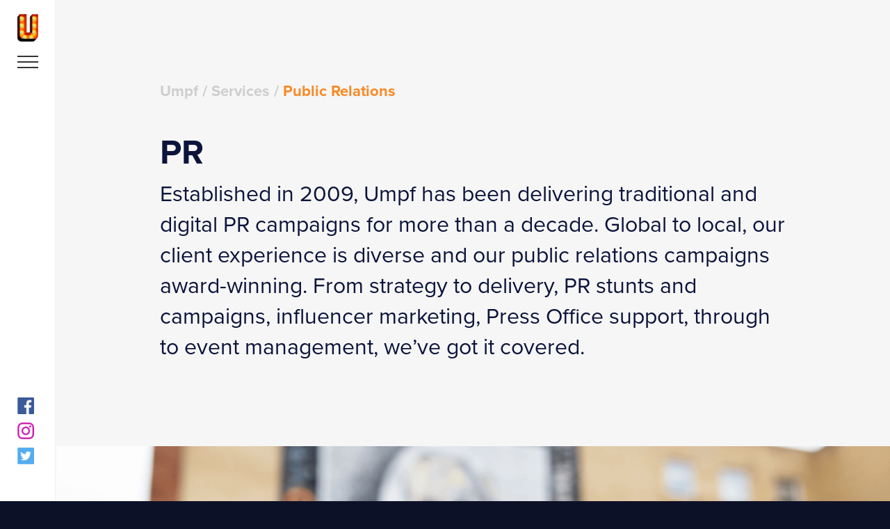

--- FILE ---
content_type: text/html; charset=UTF-8
request_url: https://umpf.co.uk/services/public-relations/
body_size: 11449
content:
<!doctype html>
<html lang="en-GB" class="no-js">
<head>
	<script>(function(H){H.className=H.className.replace(/\bno-js\b/,'js')})(document.documentElement)</script>
	<meta charset="UTF-8">
	<meta name="viewport" content="width=device-width, initial-scale=1">
	<link rel="profile" href="https://gmpg.org/xfn/11">
	<meta name='robots' content='index, follow, max-image-preview:large, max-snippet:-1, max-video-preview:-1' />
	<style>img:is([sizes="auto" i], [sizes^="auto," i]) { contain-intrinsic-size: 3000px 1500px }</style>
	
	<!-- This site is optimized with the Yoast SEO Premium plugin v26.2 (Yoast SEO v26.2) - https://yoast.com/wordpress/plugins/seo/ -->
	<title>Public Relations - Umpf - Traditional and Digital PR Campaigns</title>
	<meta name="description" content="From strategy to delivery, PR stunts and campaigns, influencer marketing, Press Office support, through to event management, we’ve got it covered. Umpf has been delivering traditional and digital PR campaigns for more than a decade. Global to local, our client experience is diverse and our public relations campaigns award-winning" />
	<link rel="canonical" href="https://umpf.co.uk/services/public-relations/" />
	<meta property="og:locale" content="en_GB" />
	<meta property="og:type" content="article" />
	<meta property="og:title" content="Public Relations" />
	<meta property="og:description" content="From strategy to delivery, PR stunts and campaigns, influencer marketing, Press Office support, through to event management, we’ve got it covered. Umpf has been delivering traditional and digital PR campaigns for more than a decade. Global to local, our client experience is diverse and our public relations campaigns award-winning" />
	<meta property="og:url" content="https://umpf.co.uk/services/public-relations/" />
	<meta property="og:site_name" content="Umpf" />
	<meta property="article:publisher" content="https://www.facebook.com/UmpfPR/" />
	<meta property="article:modified_time" content="2025-09-17T15:20:33+00:00" />
	<meta property="og:image" content="https://umpf.co.uk/wp-content/uploads/2022/11/Wee-Big-Yins_2.png" />
	<meta property="og:image:width" content="1980" />
	<meta property="og:image:height" content="1080" />
	<meta property="og:image:type" content="image/png" />
	<meta name="twitter:card" content="summary_large_image" />
	<meta name="twitter:site" content="@umpf" />
	<meta name="twitter:label1" content="Estimated reading time" />
	<meta name="twitter:data1" content="1 minute" />
	<script type="application/ld+json" class="yoast-schema-graph">{"@context":"https://schema.org","@graph":[{"@type":"WebPage","@id":"https://umpf.co.uk/services/public-relations/","url":"https://umpf.co.uk/services/public-relations/","name":"Public Relations - Umpf - Traditional and Digital PR Campaigns","isPartOf":{"@id":"https://umpf.co.uk/#website"},"primaryImageOfPage":{"@id":"https://umpf.co.uk/services/public-relations/#primaryimage"},"image":{"@id":"https://umpf.co.uk/services/public-relations/#primaryimage"},"thumbnailUrl":"https://umpf.co.uk/wp-content/uploads/2022/11/Wee-Big-Yins_2.png","datePublished":"2019-10-01T12:56:41+00:00","dateModified":"2025-09-17T15:20:33+00:00","description":"From strategy to delivery, PR stunts and campaigns, influencer marketing, Press Office support, through to event management, we’ve got it covered. Umpf has been delivering traditional and digital PR campaigns for more than a decade. Global to local, our client experience is diverse and our public relations campaigns award-winning","breadcrumb":{"@id":"https://umpf.co.uk/services/public-relations/#breadcrumb"},"inLanguage":"en-GB","potentialAction":[{"@type":"ReadAction","target":["https://umpf.co.uk/services/public-relations/"]}]},{"@type":"ImageObject","inLanguage":"en-GB","@id":"https://umpf.co.uk/services/public-relations/#primaryimage","url":"https://umpf.co.uk/wp-content/uploads/2022/11/Wee-Big-Yins_2.png","contentUrl":"https://umpf.co.uk/wp-content/uploads/2022/11/Wee-Big-Yins_2.png","width":1980,"height":1080,"caption":"Wee-Big-Yin- Billy-Connolly-Glasgow-PR-Stunt"},{"@type":"BreadcrumbList","@id":"https://umpf.co.uk/services/public-relations/#breadcrumb","itemListElement":[{"@type":"ListItem","position":1,"name":"Umpf","item":"https://umpf.co.uk/"},{"@type":"ListItem","position":2,"name":"Services","item":"https://umpf.co.uk/services/"},{"@type":"ListItem","position":3,"name":"Public Relations"}]},{"@type":"WebSite","@id":"https://umpf.co.uk/#website","url":"https://umpf.co.uk/","name":"Umpf","description":"","publisher":{"@id":"https://umpf.co.uk/#organization"},"potentialAction":[{"@type":"SearchAction","target":{"@type":"EntryPoint","urlTemplate":"https://umpf.co.uk/?s={search_term_string}"},"query-input":{"@type":"PropertyValueSpecification","valueRequired":true,"valueName":"search_term_string"}}],"inLanguage":"en-GB"},{"@type":"Organization","@id":"https://umpf.co.uk/#organization","name":"Umpf","url":"https://umpf.co.uk/","logo":{"@type":"ImageObject","inLanguage":"en-GB","@id":"https://umpf.co.uk/#/schema/logo/image/","url":"https://umpf.co.uk/wp-content/uploads/2025/06/cropped-umpfLogo_400x400.jpg","contentUrl":"https://umpf.co.uk/wp-content/uploads/2025/06/cropped-umpfLogo_400x400.jpg","width":400,"height":400,"caption":"Umpf"},"image":{"@id":"https://umpf.co.uk/#/schema/logo/image/"},"sameAs":["https://www.facebook.com/UmpfPR/","https://x.com/umpf","https://www.instagram.com/instaumpf"]}]}</script>
	<!-- / Yoast SEO Premium plugin. -->


<link rel="alternate" type="application/rss+xml" title="Umpf &raquo; Feed" href="https://umpf.co.uk/feed/" />
<script type="text/javascript">
/* <![CDATA[ */
window._wpemojiSettings = {"baseUrl":"https:\/\/s.w.org\/images\/core\/emoji\/16.0.1\/72x72\/","ext":".png","svgUrl":"https:\/\/s.w.org\/images\/core\/emoji\/16.0.1\/svg\/","svgExt":".svg","source":{"concatemoji":"https:\/\/umpf.co.uk\/wp-includes\/js\/wp-emoji-release.min.js?ver=6.8.3"}};
/*! This file is auto-generated */
!function(s,n){var o,i,e;function c(e){try{var t={supportTests:e,timestamp:(new Date).valueOf()};sessionStorage.setItem(o,JSON.stringify(t))}catch(e){}}function p(e,t,n){e.clearRect(0,0,e.canvas.width,e.canvas.height),e.fillText(t,0,0);var t=new Uint32Array(e.getImageData(0,0,e.canvas.width,e.canvas.height).data),a=(e.clearRect(0,0,e.canvas.width,e.canvas.height),e.fillText(n,0,0),new Uint32Array(e.getImageData(0,0,e.canvas.width,e.canvas.height).data));return t.every(function(e,t){return e===a[t]})}function u(e,t){e.clearRect(0,0,e.canvas.width,e.canvas.height),e.fillText(t,0,0);for(var n=e.getImageData(16,16,1,1),a=0;a<n.data.length;a++)if(0!==n.data[a])return!1;return!0}function f(e,t,n,a){switch(t){case"flag":return n(e,"\ud83c\udff3\ufe0f\u200d\u26a7\ufe0f","\ud83c\udff3\ufe0f\u200b\u26a7\ufe0f")?!1:!n(e,"\ud83c\udde8\ud83c\uddf6","\ud83c\udde8\u200b\ud83c\uddf6")&&!n(e,"\ud83c\udff4\udb40\udc67\udb40\udc62\udb40\udc65\udb40\udc6e\udb40\udc67\udb40\udc7f","\ud83c\udff4\u200b\udb40\udc67\u200b\udb40\udc62\u200b\udb40\udc65\u200b\udb40\udc6e\u200b\udb40\udc67\u200b\udb40\udc7f");case"emoji":return!a(e,"\ud83e\udedf")}return!1}function g(e,t,n,a){var r="undefined"!=typeof WorkerGlobalScope&&self instanceof WorkerGlobalScope?new OffscreenCanvas(300,150):s.createElement("canvas"),o=r.getContext("2d",{willReadFrequently:!0}),i=(o.textBaseline="top",o.font="600 32px Arial",{});return e.forEach(function(e){i[e]=t(o,e,n,a)}),i}function t(e){var t=s.createElement("script");t.src=e,t.defer=!0,s.head.appendChild(t)}"undefined"!=typeof Promise&&(o="wpEmojiSettingsSupports",i=["flag","emoji"],n.supports={everything:!0,everythingExceptFlag:!0},e=new Promise(function(e){s.addEventListener("DOMContentLoaded",e,{once:!0})}),new Promise(function(t){var n=function(){try{var e=JSON.parse(sessionStorage.getItem(o));if("object"==typeof e&&"number"==typeof e.timestamp&&(new Date).valueOf()<e.timestamp+604800&&"object"==typeof e.supportTests)return e.supportTests}catch(e){}return null}();if(!n){if("undefined"!=typeof Worker&&"undefined"!=typeof OffscreenCanvas&&"undefined"!=typeof URL&&URL.createObjectURL&&"undefined"!=typeof Blob)try{var e="postMessage("+g.toString()+"("+[JSON.stringify(i),f.toString(),p.toString(),u.toString()].join(",")+"));",a=new Blob([e],{type:"text/javascript"}),r=new Worker(URL.createObjectURL(a),{name:"wpTestEmojiSupports"});return void(r.onmessage=function(e){c(n=e.data),r.terminate(),t(n)})}catch(e){}c(n=g(i,f,p,u))}t(n)}).then(function(e){for(var t in e)n.supports[t]=e[t],n.supports.everything=n.supports.everything&&n.supports[t],"flag"!==t&&(n.supports.everythingExceptFlag=n.supports.everythingExceptFlag&&n.supports[t]);n.supports.everythingExceptFlag=n.supports.everythingExceptFlag&&!n.supports.flag,n.DOMReady=!1,n.readyCallback=function(){n.DOMReady=!0}}).then(function(){return e}).then(function(){var e;n.supports.everything||(n.readyCallback(),(e=n.source||{}).concatemoji?t(e.concatemoji):e.wpemoji&&e.twemoji&&(t(e.twemoji),t(e.wpemoji)))}))}((window,document),window._wpemojiSettings);
/* ]]> */
</script>
<style id='wp-emoji-styles-inline-css' type='text/css'>

	img.wp-smiley, img.emoji {
		display: inline !important;
		border: none !important;
		box-shadow: none !important;
		height: 1em !important;
		width: 1em !important;
		margin: 0 0.07em !important;
		vertical-align: -0.1em !important;
		background: none !important;
		padding: 0 !important;
	}
</style>
<link rel='stylesheet' id='wp-block-library-css' href='https://umpf.co.uk/wp-includes/css/dist/block-library/style.min.css?ver=6.8.3' type='text/css' media='all' />
<style id='classic-theme-styles-inline-css' type='text/css'>
/*! This file is auto-generated */
.wp-block-button__link{color:#fff;background-color:#32373c;border-radius:9999px;box-shadow:none;text-decoration:none;padding:calc(.667em + 2px) calc(1.333em + 2px);font-size:1.125em}.wp-block-file__button{background:#32373c;color:#fff;text-decoration:none}
</style>
<style id='safe-svg-svg-icon-style-inline-css' type='text/css'>
.safe-svg-cover{text-align:center}.safe-svg-cover .safe-svg-inside{display:inline-block;max-width:100%}.safe-svg-cover svg{fill:currentColor;height:100%;max-height:100%;max-width:100%;width:100%}

</style>
<style id='global-styles-inline-css' type='text/css'>
:root{--wp--preset--aspect-ratio--square: 1;--wp--preset--aspect-ratio--4-3: 4/3;--wp--preset--aspect-ratio--3-4: 3/4;--wp--preset--aspect-ratio--3-2: 3/2;--wp--preset--aspect-ratio--2-3: 2/3;--wp--preset--aspect-ratio--16-9: 16/9;--wp--preset--aspect-ratio--9-16: 9/16;--wp--preset--color--black: #000000;--wp--preset--color--cyan-bluish-gray: #abb8c3;--wp--preset--color--white: #ffffff;--wp--preset--color--pale-pink: #f78da7;--wp--preset--color--vivid-red: #cf2e2e;--wp--preset--color--luminous-vivid-orange: #ff6900;--wp--preset--color--luminous-vivid-amber: #fcb900;--wp--preset--color--light-green-cyan: #7bdcb5;--wp--preset--color--vivid-green-cyan: #00d084;--wp--preset--color--pale-cyan-blue: #8ed1fc;--wp--preset--color--vivid-cyan-blue: #0693e3;--wp--preset--color--vivid-purple: #9b51e0;--wp--preset--gradient--vivid-cyan-blue-to-vivid-purple: linear-gradient(135deg,rgba(6,147,227,1) 0%,rgb(155,81,224) 100%);--wp--preset--gradient--light-green-cyan-to-vivid-green-cyan: linear-gradient(135deg,rgb(122,220,180) 0%,rgb(0,208,130) 100%);--wp--preset--gradient--luminous-vivid-amber-to-luminous-vivid-orange: linear-gradient(135deg,rgba(252,185,0,1) 0%,rgba(255,105,0,1) 100%);--wp--preset--gradient--luminous-vivid-orange-to-vivid-red: linear-gradient(135deg,rgba(255,105,0,1) 0%,rgb(207,46,46) 100%);--wp--preset--gradient--very-light-gray-to-cyan-bluish-gray: linear-gradient(135deg,rgb(238,238,238) 0%,rgb(169,184,195) 100%);--wp--preset--gradient--cool-to-warm-spectrum: linear-gradient(135deg,rgb(74,234,220) 0%,rgb(151,120,209) 20%,rgb(207,42,186) 40%,rgb(238,44,130) 60%,rgb(251,105,98) 80%,rgb(254,248,76) 100%);--wp--preset--gradient--blush-light-purple: linear-gradient(135deg,rgb(255,206,236) 0%,rgb(152,150,240) 100%);--wp--preset--gradient--blush-bordeaux: linear-gradient(135deg,rgb(254,205,165) 0%,rgb(254,45,45) 50%,rgb(107,0,62) 100%);--wp--preset--gradient--luminous-dusk: linear-gradient(135deg,rgb(255,203,112) 0%,rgb(199,81,192) 50%,rgb(65,88,208) 100%);--wp--preset--gradient--pale-ocean: linear-gradient(135deg,rgb(255,245,203) 0%,rgb(182,227,212) 50%,rgb(51,167,181) 100%);--wp--preset--gradient--electric-grass: linear-gradient(135deg,rgb(202,248,128) 0%,rgb(113,206,126) 100%);--wp--preset--gradient--midnight: linear-gradient(135deg,rgb(2,3,129) 0%,rgb(40,116,252) 100%);--wp--preset--font-size--small: 13px;--wp--preset--font-size--medium: 20px;--wp--preset--font-size--large: 36px;--wp--preset--font-size--x-large: 42px;--wp--preset--spacing--20: 0.44rem;--wp--preset--spacing--30: 0.67rem;--wp--preset--spacing--40: 1rem;--wp--preset--spacing--50: 1.5rem;--wp--preset--spacing--60: 2.25rem;--wp--preset--spacing--70: 3.38rem;--wp--preset--spacing--80: 5.06rem;--wp--preset--shadow--natural: 6px 6px 9px rgba(0, 0, 0, 0.2);--wp--preset--shadow--deep: 12px 12px 50px rgba(0, 0, 0, 0.4);--wp--preset--shadow--sharp: 6px 6px 0px rgba(0, 0, 0, 0.2);--wp--preset--shadow--outlined: 6px 6px 0px -3px rgba(255, 255, 255, 1), 6px 6px rgba(0, 0, 0, 1);--wp--preset--shadow--crisp: 6px 6px 0px rgba(0, 0, 0, 1);}:where(.is-layout-flex){gap: 0.5em;}:where(.is-layout-grid){gap: 0.5em;}body .is-layout-flex{display: flex;}.is-layout-flex{flex-wrap: wrap;align-items: center;}.is-layout-flex > :is(*, div){margin: 0;}body .is-layout-grid{display: grid;}.is-layout-grid > :is(*, div){margin: 0;}:where(.wp-block-columns.is-layout-flex){gap: 2em;}:where(.wp-block-columns.is-layout-grid){gap: 2em;}:where(.wp-block-post-template.is-layout-flex){gap: 1.25em;}:where(.wp-block-post-template.is-layout-grid){gap: 1.25em;}.has-black-color{color: var(--wp--preset--color--black) !important;}.has-cyan-bluish-gray-color{color: var(--wp--preset--color--cyan-bluish-gray) !important;}.has-white-color{color: var(--wp--preset--color--white) !important;}.has-pale-pink-color{color: var(--wp--preset--color--pale-pink) !important;}.has-vivid-red-color{color: var(--wp--preset--color--vivid-red) !important;}.has-luminous-vivid-orange-color{color: var(--wp--preset--color--luminous-vivid-orange) !important;}.has-luminous-vivid-amber-color{color: var(--wp--preset--color--luminous-vivid-amber) !important;}.has-light-green-cyan-color{color: var(--wp--preset--color--light-green-cyan) !important;}.has-vivid-green-cyan-color{color: var(--wp--preset--color--vivid-green-cyan) !important;}.has-pale-cyan-blue-color{color: var(--wp--preset--color--pale-cyan-blue) !important;}.has-vivid-cyan-blue-color{color: var(--wp--preset--color--vivid-cyan-blue) !important;}.has-vivid-purple-color{color: var(--wp--preset--color--vivid-purple) !important;}.has-black-background-color{background-color: var(--wp--preset--color--black) !important;}.has-cyan-bluish-gray-background-color{background-color: var(--wp--preset--color--cyan-bluish-gray) !important;}.has-white-background-color{background-color: var(--wp--preset--color--white) !important;}.has-pale-pink-background-color{background-color: var(--wp--preset--color--pale-pink) !important;}.has-vivid-red-background-color{background-color: var(--wp--preset--color--vivid-red) !important;}.has-luminous-vivid-orange-background-color{background-color: var(--wp--preset--color--luminous-vivid-orange) !important;}.has-luminous-vivid-amber-background-color{background-color: var(--wp--preset--color--luminous-vivid-amber) !important;}.has-light-green-cyan-background-color{background-color: var(--wp--preset--color--light-green-cyan) !important;}.has-vivid-green-cyan-background-color{background-color: var(--wp--preset--color--vivid-green-cyan) !important;}.has-pale-cyan-blue-background-color{background-color: var(--wp--preset--color--pale-cyan-blue) !important;}.has-vivid-cyan-blue-background-color{background-color: var(--wp--preset--color--vivid-cyan-blue) !important;}.has-vivid-purple-background-color{background-color: var(--wp--preset--color--vivid-purple) !important;}.has-black-border-color{border-color: var(--wp--preset--color--black) !important;}.has-cyan-bluish-gray-border-color{border-color: var(--wp--preset--color--cyan-bluish-gray) !important;}.has-white-border-color{border-color: var(--wp--preset--color--white) !important;}.has-pale-pink-border-color{border-color: var(--wp--preset--color--pale-pink) !important;}.has-vivid-red-border-color{border-color: var(--wp--preset--color--vivid-red) !important;}.has-luminous-vivid-orange-border-color{border-color: var(--wp--preset--color--luminous-vivid-orange) !important;}.has-luminous-vivid-amber-border-color{border-color: var(--wp--preset--color--luminous-vivid-amber) !important;}.has-light-green-cyan-border-color{border-color: var(--wp--preset--color--light-green-cyan) !important;}.has-vivid-green-cyan-border-color{border-color: var(--wp--preset--color--vivid-green-cyan) !important;}.has-pale-cyan-blue-border-color{border-color: var(--wp--preset--color--pale-cyan-blue) !important;}.has-vivid-cyan-blue-border-color{border-color: var(--wp--preset--color--vivid-cyan-blue) !important;}.has-vivid-purple-border-color{border-color: var(--wp--preset--color--vivid-purple) !important;}.has-vivid-cyan-blue-to-vivid-purple-gradient-background{background: var(--wp--preset--gradient--vivid-cyan-blue-to-vivid-purple) !important;}.has-light-green-cyan-to-vivid-green-cyan-gradient-background{background: var(--wp--preset--gradient--light-green-cyan-to-vivid-green-cyan) !important;}.has-luminous-vivid-amber-to-luminous-vivid-orange-gradient-background{background: var(--wp--preset--gradient--luminous-vivid-amber-to-luminous-vivid-orange) !important;}.has-luminous-vivid-orange-to-vivid-red-gradient-background{background: var(--wp--preset--gradient--luminous-vivid-orange-to-vivid-red) !important;}.has-very-light-gray-to-cyan-bluish-gray-gradient-background{background: var(--wp--preset--gradient--very-light-gray-to-cyan-bluish-gray) !important;}.has-cool-to-warm-spectrum-gradient-background{background: var(--wp--preset--gradient--cool-to-warm-spectrum) !important;}.has-blush-light-purple-gradient-background{background: var(--wp--preset--gradient--blush-light-purple) !important;}.has-blush-bordeaux-gradient-background{background: var(--wp--preset--gradient--blush-bordeaux) !important;}.has-luminous-dusk-gradient-background{background: var(--wp--preset--gradient--luminous-dusk) !important;}.has-pale-ocean-gradient-background{background: var(--wp--preset--gradient--pale-ocean) !important;}.has-electric-grass-gradient-background{background: var(--wp--preset--gradient--electric-grass) !important;}.has-midnight-gradient-background{background: var(--wp--preset--gradient--midnight) !important;}.has-small-font-size{font-size: var(--wp--preset--font-size--small) !important;}.has-medium-font-size{font-size: var(--wp--preset--font-size--medium) !important;}.has-large-font-size{font-size: var(--wp--preset--font-size--large) !important;}.has-x-large-font-size{font-size: var(--wp--preset--font-size--x-large) !important;}
:where(.wp-block-post-template.is-layout-flex){gap: 1.25em;}:where(.wp-block-post-template.is-layout-grid){gap: 1.25em;}
:where(.wp-block-columns.is-layout-flex){gap: 2em;}:where(.wp-block-columns.is-layout-grid){gap: 2em;}
:root :where(.wp-block-pullquote){font-size: 1.5em;line-height: 1.6;}
</style>
<link rel='stylesheet' id='absolute-style-css' href='https://umpf.co.uk/wp-content/themes/umpf/dist/css/main.css?v=1.23&#038;ver=6.8.3' type='text/css' media='all' />
<script type="text/javascript" src="https://umpf.co.uk/wp-includes/js/jquery/jquery.min.js?ver=3.7.1" id="jquery-core-js"></script>
<script type="text/javascript" src="https://umpf.co.uk/wp-includes/js/jquery/jquery-migrate.min.js?ver=3.4.1" id="jquery-migrate-js"></script>
<style type="text/css">.recentcomments a{display:inline !important;padding:0 !important;margin:0 !important;}</style>		<style type="text/css" id="wp-custom-css">
			.disciplines-divider {
	margin: 4rem 0;
}

.smaller-image-embed {
	width:50% !important;
}

@media (max-width: 768px) {
		.smaller-image-embed {
		width:75% !important;
	}
}

@media (max-width: 768px) {
		.center-sml {
		text-align: left;
	}
}

.cm--stats__statinner {
	padding: 50px 15px;
}

@media (max-width: 1200px) {
	.cm--stats__statinner {
		padding: 50px 15px;
	}
}

.mainfooter p {
	max-width: 400px;
}

.mainfooter__legal p {
	max-width: none;
}

.css-g03djc {
	background: #000 !important;
}

h1.page-headers {
	font-size: 50px;
	font-weight: 700;
}

@media (max-width: 768px) {
	h1.page-headers {
		font-size: 36px;
		font-weight: 700;
	}
}

.postid-19860 .blog-post__header h1 {
	margin-bottom:0 !important;
} 

.postid-19860 .breadcrumbs, .post-terms {
	display:none;
}

.job-header {
	font-size:26px;
	font-weight:900;
}

.job-divider {
	margin-bottom:2.5rem;
}

@media (max-width: 768px) {
	.job-header {
	font-size:22px;
}

/* to hide old content on this page but retain SEO benefit https://umpf.co.uk/top-pr-agencies-uk/ */
.old-wrapper {
	position: absolute;
	left: -9999px;
}

.new-page-link {
	color: #0c143b;
	text-decoration: underline !important;
}

.new-page-link:hover {
	color: #f98925;
}		</style>
			<link rel="stylesheet" href="https://use.typekit.net/cyu7bhh.css">

	<link rel="apple-touch-icon" sizes="180x180" href="https://umpf.co.uk/wp-content/themes/umpf/dist/img/apple-touch-icon.png">
	<link rel="icon" type="image/png" sizes="32x32" href="https://umpf.co.uk/wp-content/themes/umpf/dist/img/favicon-32x32.png">
	<link rel="icon" type="image/png" sizes="16x16" href="https://umpf.co.uk/wp-content/themes/umpf/dist/img/favicon-16x16.png">
	<link rel="manifest" href="https://umpf.co.uk/wp-content/themes/umpf/dist/img/site.webmanifest">
	<link rel="mask-icon" href="https://umpf.co.uk/wp-content/themes/umpf/dist/img/safari-pinned-tab.svg" color="#5bbad5">
	<meta name="msapplication-TileColor" content="#f6f6f6">
	<meta name="theme-color" content="#ffffff">

	        <!-- Google Tag Manager -->
        <script>(function(w,d,s,l,i){w[l]=w[l]||[];w[l].push({'gtm.start':
        new Date().getTime(),event:'gtm.js'});var f=d.getElementsByTagName(s)[0],
        j=d.createElement(s),dl=l!='dataLayer'?'&l='+l:'';j.async=true;j.src=
        'https://www.googletagmanager.com/gtm.js?id='+i+dl;f.parentNode.insertBefore(j,f);
        })(window,document,'script','dataLayer','GTM-PW662JQV');</script>
        <!-- End Google Tag Manager -->
	</head>

<body class="wp-singular page-template-default page page-id-13910 page-parent page-child parent-pageid-14 wp-custom-logo wp-theme-umpf">
<div id="top" class="site">

	<a class="skip-link screen-reader-text" href="#content">Skip to content</a>

	<header id="masthead" class="mainheader">
					<p class="mainheader__logo"><a href="https://umpf.co.uk/" rel="home">Umpf</a></p>
			
		<button class="mainheader__toggle js-togglenav" aria-controls="primary-menu" aria-expanded="false">
			<span></span>
		</button>

		<button class="mainheader__close js-togglenav" aria-controls="primary-menu" aria-expanded="false">
			<span></span>
		</button>

		<nav id="site-navigation" class="mainnav js-mainnav">
			<div class="menu-menu-1-container"><ul id="primary-menu" class="menu"><li id="menu-item-8" class="menu-item menu-item-type-post_type menu-item-object-page menu-item-home menu-item-8 current-menu-item"><a href="https://umpf.co.uk/" data-postid="2">Home</a></li>
<li id="menu-item-13" class="menu-item menu-item-type-post_type menu-item-object-page menu-item-13 current-menu-item"><a href="https://umpf.co.uk/about/" data-postid="11">About</a></li>
<li id="menu-item-22" class="menu-item menu-item-type-post_type menu-item-object-page current-page-ancestor menu-item-22 current-menu-item"><a href="https://umpf.co.uk/services/" data-postid="14">Services</a></li>
<li id="menu-item-21" class="menu-item menu-item-type-post_type_archive menu-item-object-work menu-item-21 current-menu-item"><a href="https://umpf.co.uk/work/" data-postid="work">Work</a></li>
<li id="menu-item-48" class="menu-item menu-item-type-post_type menu-item-object-page menu-item-48 current-menu-item"><a href="https://umpf.co.uk/clients/" data-postid="45">Clients</a></li>
<li id="menu-item-27" class="menu-item menu-item-type-post_type menu-item-object-page menu-item-27 current-menu-item"><a href="https://umpf.co.uk/awards/" data-postid="25">Awards</a></li>
<li id="menu-item-9" class="menu-item menu-item-type-post_type menu-item-object-page menu-item-9 current-menu-item"><a href="https://umpf.co.uk/blog/" data-postid="6">Blog</a></li>
<li id="menu-item-14766" class="menu-item menu-item-type-post_type menu-item-object-page menu-item-14766 current-menu-item"><a href="https://umpf.co.uk/contact/" data-postid="14729">Contact</a></li>
</ul></div>			<ul class="mainnav__socials">
				<li><a href="https://www.facebook.com/UmpfPR" target="_blank" class="mainnav__socials__facebook">Facebook</a></li>
				<li><a href="https://www.instagram.com/instaumpf/" target="_blank" class="mainnav__socials__instagram">Instagram</a></li>
				<li><a href="https://twitter.com/Umpf" target="_blank" class="mainnav__socials__twitter">Twitter</a></li>
			</ul>
		</nav><!-- #site-navigation -->
	</header><!-- #masthead -->

	<div id="content" class="maincontent">
		<div id="pjax-container">

    <div class="pagecontent">
        <div class="container">
            <div class="breadcrumbs"><span><span><a href="https://umpf.co.uk/">Umpf</a></span> / <span><a href="https://umpf.co.uk/services/">Services</a></span> / <span class="breadcrumb_last" aria-current="page">Public Relations</span></span></div>            <div class="lead-text">
                <h1 class="page-headers">PR</h1>
<p>Established in 2009, Umpf has been delivering traditional and digital PR campaigns for more than a decade. Global to local, our client experience is diverse and our public relations campaigns award-winning. From strategy to delivery, PR stunts and campaigns, influencer marketing, Press Office support, through to event management, we’ve got it covered.</p>
            </div>

        </div>

            <div class="featured-image">
        <img src="data:image/svg+xml,%3Csvg xmlns='http://www.w3.org/2000/svg' viewBox='0 0 768 520'%3E%3C/svg%3E" data-srcset="https://umpf.co.uk/wp-content/uploads/fly-images/15387/Wee-Big-Yins_2-768x520-c.png 768w, https://umpf.co.uk/wp-content/uploads/fly-images/15387/Wee-Big-Yins_2-1024x484-c.png 1000w, https://umpf.co.uk/wp-content/uploads/fly-images/15387/Wee-Big-Yins_2-1920x900-c.png 1024w" sizes="100vw, 100vw, 100vw" alt="Wee-Big-Yin- Billy-Connolly-Glasgow-PR-Stunt" class="lazy">
    </div>

        <div class="content-modules-wrap"><div class="cm cm--full-width-text js-play-css-on-enter cm--white cm--first" data-playtype="once" data-offset="0"><section class="section" id="">
    <div class="container">
        <div class="mwtext">
            <div class="text-wrap">
                <h2>Creating Connections, Crafting Conversations and Cultivating Brands</h2>
<p>Launched in 2009, Umpf was one of the country’s first truly integrated PR and social media agencies, combining creative consumer public relations with social media expertise. The agency specialises in consumer PR across traditional and digital channels.</p>
<p>From the ink of print media coverage that generates brand awareness, credibility and trust, and drives sales, to the link-building success that supports SEO and enhances your online presence, Umpf is an agency you can trust. <a class="underline" href="https://umpf.co.uk/clients/"><strong>Discover some of the brands</strong></a> that entrust their business with Umpf.</p>
            </div>

                    </div>
    </div>
</section>
</div><div class="cm cm--full-width-text js-play-css-on-enter cm--grey" data-playtype="once" data-offset="0"><section class="section" id="quote-styling">
    <div class="container">
        <div class="mwtext">
            <div class="text-wrap">
                <h3 class="quote">&#8220;Umpf presented a strong all-round entry. Their campaign scored highly for its clear strategy, objectives, tactics and measures of success and this clarity of purpose also showed through in their overall business strategy and performance. In a highly competitive category, Umpf outshone their rivals to clinch gold.&#8221;</h3>
<p>CIPR Judges</p>
            </div>

                    </div>
    </div>
</section>
</div><div class="cm cm--half-image-half-text js-play-css-on-enter cm--white" data-playtype="once" data-offset="0"><section class="section">
    <div class="container">
        <div class="row">
            <div class="col-xs-12 col-sm-6 order1">
                <img src="data:image/svg+xml,%3Csvg xmlns='http://www.w3.org/2000/svg' viewBox='0 0 2560 1707'%3E%3C/svg%3E" data-src="https://umpf.co.uk/wp-content/uploads/fly-images/18652/The-Wonder-Wall-at-St-Davids-Cardiff-28-June-2025-7-scaled-768x0.jpg" alt="Elevating Brands with Award-Winning PR and Integrated Campaigns" class="lazy">
            </div>
            <div class="col-xs-12 col-sm-6 order2">
                <h2>Elevating Brands with Award-Winning PR and Integrated Campaigns!</h2>
<p>Umpf is an agency that produces brilliant PR and integrated campaigns that deliver not just the wow, but measurable business outcomes. And it’s not just our clients who think so, we’ve won more than 60 PR industry accolades in the last ten years.  Read the full list of Umpf <a href="https://umpf.co.uk/awards/">awards</a>.</p>
<p>Umpf delivers clever, creative campaigns across traditional, digital and social media channels. At the heart of what it does, you’ll typically find a brilliant idea. Work that is strategic and measurable so you can see the true return on investment. Executed by people who care about your business. PR professionals who are intelligent, thoughtful and, we hope, fun to work with.</p>
            </div>
        </div>
    </div>
</section></div><div class="cm cm--full-width-text js-play-css-on-enter cm--grey" data-playtype="once" data-offset="0"><section class="section" id="">
    <div class="container">
        <div class="mwtext">
            <div class="text-wrap">
                <h3>B2B PR</h3>
<p>Although consumer PR is the cornerstone of our work, we also provide business-to-business PR services. Umpf can assist your company raise awareness, develop understanding and/or change behaviour towards your brand with other businesses, promoting your interests to further your organisational goals.</p>
<p>Read more about Umpf’s <a href="https://umpf.co.uk/services/public-relations/b2b-pr-agency/" target="_blank" rel="noopener">B2B PR</a> services.</p>
<p>&nbsp;</p>
<hr class="disciplines-divider" />
<h3>Consumer PR</h3>
<p>We can help you communicate more effectively with your consumer audience, helping build brand fame through clever, creative campaigns. Campaigns that generate buzz, conversations, interaction and engagement. Campaigns that are strategic and measurable so you can see the true ROI.</p>
<p>Read more about Umpf’s <a href="https://umpf.co.uk/services/public-relations/consumer-pr/" target="_blank" rel="noopener">Consumer PR</a> services.</p>
<hr class="disciplines-divider" />
<h3>Content Marketing</h3>
<p>A PR and social media agency by name, in practice we are a content marketing agency that delivers rich, multimedia content, audience engagement and brand growth. Our content marketing work is founded on our basic principles of delivering clever, creative campaigns; so, clever, creative content and digital experiences that engage audience and builds communities through shareable content. We layer paid media in the social space to amplify our content marketing strategy.</p>
<p>Read more about Umpf’s <a href="https://umpf.co.uk/services/social-media-agency/content-marketing/" target="_blank" rel="noopener">content marketing</a> services.</p>
<hr class="disciplines-divider" />
<h3>Crisis Communications</h3>
<p>Whether you are in the midst of a crisis and need immediate reactive PR support, or you need a contingency plan drawing up should the worst happen, we can help. We have crisis management experience across a range of sectors and at varying degrees of emergency. Whatever the situation, or potential situation, we can advise you on the best steps to take to manage the media and your reputation. This applies to both traditional and online media reputation management.</p>
<p>Read more about Umpf’s <a href="https://umpf.co.uk/services/public-relations/crisis-communications/" target="_blank" rel="noopener">Crisis Communications</a> services.</p>
<hr class="disciplines-divider" />
<h3>Digital</h3>
<p>Whether it’s a podcast, an application or microsite, we have created award-winning campaigns in the digital space. From a simple, one-off idea to raise brand awareness in a particular channel, to a more complicated piece of strategic thinking, we can optimise your brand’s digital potential.</p>
<p>Read more about Umpf&#8217;s <a href="https://umpf.co.uk/services/public-relations/digital-pr/" target="_blank" rel="noopener">Digital PR</a> experience.</p>
<hr class="disciplines-divider" />
<h3>Events &amp; Experiential PR Campaigns</h3>
<p>Whether you’re looking to launch a new product or service, or celebrate a business milestone, we can organise and manage a successful event or promotion. And we’ll support it, where appropriate, with a media relations campaign to raise awareness beyond just your invitees.</p>
<p>Read more about Umpf’s <a href="https://umpf.co.uk/services/public-relations/events-experiential-pr/" target="_blank" rel="noopener">Events &amp; Experiential PR</a>.</p>
<hr class="disciplines-divider" />
<h3>Newsjacking</h3>
<p>We&#8217;re experts at jumping on the back of breaking news stories, and fast-growing social stories, memes and trends, and getting our clients&#8217; brand names into the story.</p>
<p>Read more about Umpf’s <a href="https://umpf.co.uk/services/public-relations/newsjacking/" target="_blank" rel="noopener">newsjacking</a> experience.</p>
<hr class="disciplines-divider" />
<h3>Online PR</h3>
<p>Creative PR content to optimise brand mentions, citations and drive inbound links to optimise your website’s ability to rank higher in search engines.</p>
<p>Read more about Umpf’s <a href="https://umpf.co.uk/services/public-relations/online-pr/" target="_blank" rel="noopener">Online PR</a> experience.</p>
<hr class="disciplines-divider" />
<h3>PR Stunts</h3>
<p>Out-of-the-ordinary, attention-grabbing PR stunts. Usually unexpected but always shareable and memorable, they are quick-fire campaign activations that live long in the memory (and in Google search results).</p>
<p>Read more about Umpf&#8217;s <a href="https://umpf.co.uk/services/public-relations/pr-stunts/" target="_blank" rel="noopener">PR Stunts</a>.</p>
            </div>

                    </div>
    </div>
</section>
</div><div class="cm cm--related-case-studies js-play-css-on-enter cm--white" data-playtype="once" data-offset="0"><section class="section">
    <div class="container">
        <div class="row">
            <div class="col-xs-12 col-md-4">
                <h3>PR Case Studies</h3>
                <p>Here&#8217;s a couple of our PR case studies. Or click on the button below if you would like to check out our other services.</p>
                                <a href="https://umpf.co.uk/services/" class="btn--brand  hide-sml-med"><span>All our services <i></i></span></a>
                            </div>
            <div class="col-xs-12 col-md-8">
                <div class="row">
                                        <style>
                       .work-preview--post15377 .work-preview__inner {
                            background-image: url('https://umpf.co.uk/wp-content/uploads/fly-images/15383/Thomas-Cook_Cover-Small-768x768-c.jpg');
                        }
                    </style>
                    <div class="col-xs-12 col-sm-6">
                        <div class="work-preview work-preview--square work-preview--post15377 js-play-css-on-enter">

                            <div class="work-preview__inner">
                                <div class="work-title">
                                    <a href="https://umpf.co.uk/work/taking-off-pr-campaign-relaunch-thomas-cook/" class="work-title__link">
                                        <div>
                                            <p><span class="bg"><span class="text">Taking Off: PR Campaign to Relaunch Thomas Cook</span></span></p>
                                        </div>
                                    </a>
                                </div>

                            </div>

                        </div>

                    </div>
                                        <style>
                       .work-preview--post15053 .work-preview__inner {
                            background-image: url('https://umpf.co.uk/wp-content/uploads/fly-images/15055/Any-old-iron_lead-image_square-768x768-c.jpg');
                        }
                    </style>
                    <div class="col-xs-12 col-sm-6">
                        <div class="work-preview work-preview--square work-preview--post15053 js-play-css-on-enter">

                            <div class="work-preview__inner">
                                <div class="work-title">
                                    <a href="https://umpf.co.uk/work/not-just-any-old-iron-pr-campaign/" class="work-title__link">
                                        <div>
                                            <p><span class="bg"><span class="text">Not Just Any Old Iron PR Campaign</span></span></p>
                                        </div>
                                    </a>
                                </div>

                            </div>

                        </div>

                    </div>
                                    </div>
            </div>
        </div>
        <div class="center-sml-med">
                        <a href="https://umpf.co.uk/services/" class="btn--brand hide-med-lrg"><span>All our services <i></i></span></a>
                    </div>
    </div>
</section></div></div>    </div>


                <script>
            var pageid = '13910';
            var pagetitle = 'Public Relations - Umpf';
        </script>

    	<footer class="mainfooter">
            <div class="container">

                <div class="row">
                    <div class="col-xs-12 col-sm-6 col-lg-8">
                        <div class="mainfooter__logo">Umpf</div>
                        <p>Umpf is a leading, multi award-winning integrated agency based in <a href="https://umpf.co.uk/contact/leeds/">Leeds</a> and <a href="https://umpf.co.uk/contact/london-office/">London</a>. Creative campaigns with a bit more Umpf. <strong><a href="https://umpf.co.uk/services/public-relations/">PR</a>. <a href="https://umpf.co.uk/services/social-media-agency/">Social</a>. Creative. <a href="https://umpf.co.uk/services/influencer-marketing/">Influencer</a>.</strong></p>
                        <p class="mainfooter__getintouch"><a href="/contact/" class="underline">Get in touch</a></p>
                    </div>
                    <div class="col-xs-12  col-sm-6 col-lg-4">
                        <div class="row">
                            <div class="col-xs-6">
                                <div class="menu-footer-menu-1-container"><ul id="footer-menu-1" class="menu"><li id="menu-item-38" class="menu-item menu-item-type-post_type menu-item-object-page menu-item-home menu-item-38 current-menu-item"><a href="https://umpf.co.uk/" data-postid="2">Home</a></li>
<li id="menu-item-37" class="menu-item menu-item-type-post_type menu-item-object-page menu-item-37 current-menu-item"><a href="https://umpf.co.uk/about/" data-postid="11">About</a></li>
<li id="menu-item-36" class="menu-item menu-item-type-post_type menu-item-object-page current-page-ancestor menu-item-36 current-menu-item"><a href="https://umpf.co.uk/services/" data-postid="14">Services</a></li>
<li id="menu-item-39" class="menu-item menu-item-type-post_type_archive menu-item-object-work menu-item-39 current-menu-item"><a href="https://umpf.co.uk/work/" data-postid="work">Work</a></li>
</ul></div>                            </div>
                            <div class="col-xs-6">
                                <div class="menu-footer-menu-2-container"><ul id="footer-menu-2" class="menu"><li id="menu-item-47" class="menu-item menu-item-type-post_type menu-item-object-page menu-item-47 current-menu-item"><a href="https://umpf.co.uk/clients/" data-postid="45">Clients</a></li>
<li id="menu-item-40" class="menu-item menu-item-type-post_type menu-item-object-page menu-item-40 current-menu-item"><a href="https://umpf.co.uk/awards/" data-postid="25">Awards</a></li>
<li id="menu-item-43" class="menu-item menu-item-type-post_type menu-item-object-page menu-item-43 current-menu-item"><a href="https://umpf.co.uk/blog/" data-postid="6">Blog</a></li>
<li id="menu-item-14767" class="menu-item menu-item-type-post_type menu-item-object-page menu-item-14767 current-menu-item"><a href="https://umpf.co.uk/contact/" data-postid="14729">Contact</a></li>
</ul></div>                            </div>
                        </div>
                    </div>
                </div>

                <div class="mainfooter__legal">
                    <p><span>© 2025 Umpf Limited. is registered in England and Wales. No 06998430</span> <a href="https://umpf.co.uk/privacy-policy/">Privacy policy</a> <a href="https://umpf.co.uk/cookies/">Cookies</a></p>
                </div>
            </div>
    	</footer><!-- .mainfooter -->

        </div><!-- #pjax-container -->

        <div class="content-overlay"></div>

    </div><!-- .maincontent -->

</div><!-- .site -->

<div class="loading-overlay">
    <div class="loading-overlay__icon">
        <span class="loading-overlay__light--1"></span>
        <span class="loading-overlay__light--2"></span>
        <span class="loading-overlay__light--3"></span>
        <span class="loading-overlay__light--4"></span>
        <span class="loading-overlay__light--5"></span>
        <span class="loading-overlay__light--6"></span>
        <span class="loading-overlay__light--7"></span>
        <span class="loading-overlay__light--8"></span>
    </div>
</div>

<div id="fb-root"></div>
<script async defer src="https://connect.facebook.net/en_US/sdk.js"></script>
<script type="application/ld+json">
{
  "@context": "https://schema.org",
  "@type": "Organization",
  "name": "Umpf",
  "alternateName": "Umpf Limited",
  "url": "https://umpf.co.uk/",
  "logo": "https://umpf.co.uk/wp-content/uploads/2025/06/umpfLogo_400x400.jpg",
  "sameAs": [
    "https://www.facebook.com/UmpfPR",
    "https://www.instagram.com/instaumpf/",
    "https://twitter.com/Umpf"
  ],
  "contactPoint": [{
    "@type": "ContactPoint",
    "telephone": "+448004102010",
    "contactType": "Customer Service"
  }],
  "address": {
    "@type": "PostalAddress",
    "streetAddress": "46 The Calls",
    "addressLocality": "Leeds",
    "postalCode": "LS2 7EY",
    "addressCountry": "GB"
  }
}
</script>


<script type="speculationrules">
{"prefetch":[{"source":"document","where":{"and":[{"href_matches":"\/*"},{"not":{"href_matches":["\/wp-*.php","\/wp-admin\/*","\/wp-content\/uploads\/*","\/wp-content\/*","\/wp-content\/plugins\/*","\/wp-content\/themes\/umpf\/*","\/*\\?(.+)"]}},{"not":{"selector_matches":"a[rel~=\"nofollow\"]"}},{"not":{"selector_matches":".no-prefetch, .no-prefetch a"}}]},"eagerness":"conservative"}]}
</script>
<script type="text/javascript" id="ajax-load-more-js-extra">
/* <![CDATA[ */
var alm_localize = {"pluginurl":"https:\/\/umpf.co.uk\/wp-content\/plugins\/ajax-load-more","version":"7.6.2","adminurl":"https:\/\/umpf.co.uk\/wp-admin\/","ajaxurl":"https:\/\/umpf.co.uk\/wp-admin\/admin-ajax.php","alm_nonce":"47cfe9e900","rest_api_url":"","rest_api":"https:\/\/umpf.co.uk\/wp-json\/","rest_nonce":"4aa1447623","trailing_slash":"true","is_front_page":"false","retain_querystring":"1","speed":"250","results_text":"Viewing {post_count} of {total_posts} results.","no_results_text":"No results found.","alm_debug":"","a11y_focus":"1","site_title":"Umpf","site_tagline":"","button_label":"<span><div><\/div>Go back in time <i class='blogbtn-icon'><\/i><\/span>"};
/* ]]> */
</script>
<script type="text/javascript" src="https://umpf.co.uk/wp-content/plugins/ajax-load-more/build/frontend/ajax-load-more.min.js?ver=7.6.2" id="ajax-load-more-js"></script>
<script type="text/javascript" src="https://umpf.co.uk/wp-content/themes/umpf/dist/js/bundle.js?v=1.2&amp;ver=1.5" id="absolute-scripts-js"></script>

</body>
</html>